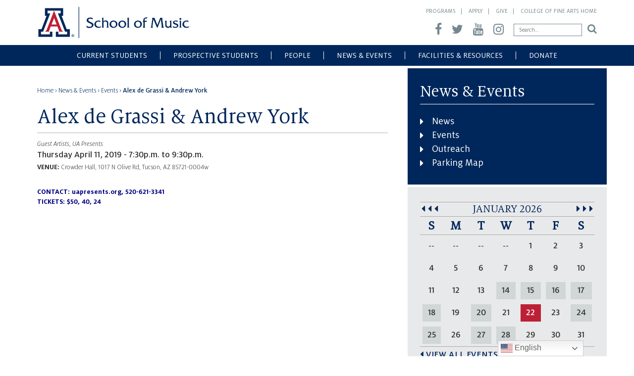

--- FILE ---
content_type: text/html; charset=UTF-8
request_url: https://music.arizona.edu/events/alex-de-grassi-andrew-york/
body_size: 10732
content:

<!doctype html>
<html lang="en-US">
  
<head>
  <meta charset="utf-8">
  <meta http-equiv="x-ua-compatible" content="ie=edge">
  <meta name="viewport" content="width=device-width, initial-scale=1, maximum-scale=1, user-scalable=0"/>
  <script src="https://ajax.googleapis.com/ajax/libs/webfont/1.6.16/webfont.js"></script>
  <script>
    WebFont.load({
     custom: {
       families: ['MiloOT:n3,i3,n4,n5,n7', 'MiloSerifOT'],
       urls: ['https://music.arizona.edu/wp-content/themes/schoolofmusic2017/dist/styles/fonts.css']
     }
    });
  </script>
  
  <title>Alex de Grassi &amp; Andrew York &#8211; School of Music</title>
<meta name='robots' content='max-image-preview:large' />
<link rel="alternate" title="oEmbed (JSON)" type="application/json+oembed" href="https://music.arizona.edu/wp-json/oembed/1.0/embed?url=https%3A%2F%2Fmusic.arizona.edu%2Fevents%2Falex-de-grassi-andrew-york%2F" />
<link rel="alternate" title="oEmbed (XML)" type="text/xml+oembed" href="https://music.arizona.edu/wp-json/oembed/1.0/embed?url=https%3A%2F%2Fmusic.arizona.edu%2Fevents%2Falex-de-grassi-andrew-york%2F&#038;format=xml" />
<style id='wp-img-auto-sizes-contain-inline-css' type='text/css'>
img:is([sizes=auto i],[sizes^="auto," i]){contain-intrinsic-size:3000px 1500px}
/*# sourceURL=wp-img-auto-sizes-contain-inline-css */
</style>
<link rel='stylesheet' id='musiccustom-css' href='https://music.arizona.edu/wp-content/themes/schoolofmusic2017/css/musiccustom.css?ver=0177b28fba40bf247bfef8eded86d42b' type='text/css' media='all' />
<style id='wp-emoji-styles-inline-css' type='text/css'>

	img.wp-smiley, img.emoji {
		display: inline !important;
		border: none !important;
		box-shadow: none !important;
		height: 1em !important;
		width: 1em !important;
		margin: 0 0.07em !important;
		vertical-align: -0.1em !important;
		background: none !important;
		padding: 0 !important;
	}
/*# sourceURL=wp-emoji-styles-inline-css */
</style>
<style id='wp-block-library-inline-css' type='text/css'>
:root{--wp-block-synced-color:#7a00df;--wp-block-synced-color--rgb:122,0,223;--wp-bound-block-color:var(--wp-block-synced-color);--wp-editor-canvas-background:#ddd;--wp-admin-theme-color:#007cba;--wp-admin-theme-color--rgb:0,124,186;--wp-admin-theme-color-darker-10:#006ba1;--wp-admin-theme-color-darker-10--rgb:0,107,160.5;--wp-admin-theme-color-darker-20:#005a87;--wp-admin-theme-color-darker-20--rgb:0,90,135;--wp-admin-border-width-focus:2px}@media (min-resolution:192dpi){:root{--wp-admin-border-width-focus:1.5px}}.wp-element-button{cursor:pointer}:root .has-very-light-gray-background-color{background-color:#eee}:root .has-very-dark-gray-background-color{background-color:#313131}:root .has-very-light-gray-color{color:#eee}:root .has-very-dark-gray-color{color:#313131}:root .has-vivid-green-cyan-to-vivid-cyan-blue-gradient-background{background:linear-gradient(135deg,#00d084,#0693e3)}:root .has-purple-crush-gradient-background{background:linear-gradient(135deg,#34e2e4,#4721fb 50%,#ab1dfe)}:root .has-hazy-dawn-gradient-background{background:linear-gradient(135deg,#faaca8,#dad0ec)}:root .has-subdued-olive-gradient-background{background:linear-gradient(135deg,#fafae1,#67a671)}:root .has-atomic-cream-gradient-background{background:linear-gradient(135deg,#fdd79a,#004a59)}:root .has-nightshade-gradient-background{background:linear-gradient(135deg,#330968,#31cdcf)}:root .has-midnight-gradient-background{background:linear-gradient(135deg,#020381,#2874fc)}:root{--wp--preset--font-size--normal:16px;--wp--preset--font-size--huge:42px}.has-regular-font-size{font-size:1em}.has-larger-font-size{font-size:2.625em}.has-normal-font-size{font-size:var(--wp--preset--font-size--normal)}.has-huge-font-size{font-size:var(--wp--preset--font-size--huge)}.has-text-align-center{text-align:center}.has-text-align-left{text-align:left}.has-text-align-right{text-align:right}.has-fit-text{white-space:nowrap!important}#end-resizable-editor-section{display:none}.aligncenter{clear:both}.items-justified-left{justify-content:flex-start}.items-justified-center{justify-content:center}.items-justified-right{justify-content:flex-end}.items-justified-space-between{justify-content:space-between}.screen-reader-text{border:0;clip-path:inset(50%);height:1px;margin:-1px;overflow:hidden;padding:0;position:absolute;width:1px;word-wrap:normal!important}.screen-reader-text:focus{background-color:#ddd;clip-path:none;color:#444;display:block;font-size:1em;height:auto;left:5px;line-height:normal;padding:15px 23px 14px;text-decoration:none;top:5px;width:auto;z-index:100000}html :where(.has-border-color){border-style:solid}html :where([style*=border-top-color]){border-top-style:solid}html :where([style*=border-right-color]){border-right-style:solid}html :where([style*=border-bottom-color]){border-bottom-style:solid}html :where([style*=border-left-color]){border-left-style:solid}html :where([style*=border-width]){border-style:solid}html :where([style*=border-top-width]){border-top-style:solid}html :where([style*=border-right-width]){border-right-style:solid}html :where([style*=border-bottom-width]){border-bottom-style:solid}html :where([style*=border-left-width]){border-left-style:solid}html :where(img[class*=wp-image-]){height:auto;max-width:100%}:where(figure){margin:0 0 1em}html :where(.is-position-sticky){--wp-admin--admin-bar--position-offset:var(--wp-admin--admin-bar--height,0px)}@media screen and (max-width:600px){html :where(.is-position-sticky){--wp-admin--admin-bar--position-offset:0px}}

/*# sourceURL=wp-block-library-inline-css */
</style><style id='global-styles-inline-css' type='text/css'>
:root{--wp--preset--aspect-ratio--square: 1;--wp--preset--aspect-ratio--4-3: 4/3;--wp--preset--aspect-ratio--3-4: 3/4;--wp--preset--aspect-ratio--3-2: 3/2;--wp--preset--aspect-ratio--2-3: 2/3;--wp--preset--aspect-ratio--16-9: 16/9;--wp--preset--aspect-ratio--9-16: 9/16;--wp--preset--color--black: #000000;--wp--preset--color--cyan-bluish-gray: #abb8c3;--wp--preset--color--white: #ffffff;--wp--preset--color--pale-pink: #f78da7;--wp--preset--color--vivid-red: #cf2e2e;--wp--preset--color--luminous-vivid-orange: #ff6900;--wp--preset--color--luminous-vivid-amber: #fcb900;--wp--preset--color--light-green-cyan: #7bdcb5;--wp--preset--color--vivid-green-cyan: #00d084;--wp--preset--color--pale-cyan-blue: #8ed1fc;--wp--preset--color--vivid-cyan-blue: #0693e3;--wp--preset--color--vivid-purple: #9b51e0;--wp--preset--gradient--vivid-cyan-blue-to-vivid-purple: linear-gradient(135deg,rgb(6,147,227) 0%,rgb(155,81,224) 100%);--wp--preset--gradient--light-green-cyan-to-vivid-green-cyan: linear-gradient(135deg,rgb(122,220,180) 0%,rgb(0,208,130) 100%);--wp--preset--gradient--luminous-vivid-amber-to-luminous-vivid-orange: linear-gradient(135deg,rgb(252,185,0) 0%,rgb(255,105,0) 100%);--wp--preset--gradient--luminous-vivid-orange-to-vivid-red: linear-gradient(135deg,rgb(255,105,0) 0%,rgb(207,46,46) 100%);--wp--preset--gradient--very-light-gray-to-cyan-bluish-gray: linear-gradient(135deg,rgb(238,238,238) 0%,rgb(169,184,195) 100%);--wp--preset--gradient--cool-to-warm-spectrum: linear-gradient(135deg,rgb(74,234,220) 0%,rgb(151,120,209) 20%,rgb(207,42,186) 40%,rgb(238,44,130) 60%,rgb(251,105,98) 80%,rgb(254,248,76) 100%);--wp--preset--gradient--blush-light-purple: linear-gradient(135deg,rgb(255,206,236) 0%,rgb(152,150,240) 100%);--wp--preset--gradient--blush-bordeaux: linear-gradient(135deg,rgb(254,205,165) 0%,rgb(254,45,45) 50%,rgb(107,0,62) 100%);--wp--preset--gradient--luminous-dusk: linear-gradient(135deg,rgb(255,203,112) 0%,rgb(199,81,192) 50%,rgb(65,88,208) 100%);--wp--preset--gradient--pale-ocean: linear-gradient(135deg,rgb(255,245,203) 0%,rgb(182,227,212) 50%,rgb(51,167,181) 100%);--wp--preset--gradient--electric-grass: linear-gradient(135deg,rgb(202,248,128) 0%,rgb(113,206,126) 100%);--wp--preset--gradient--midnight: linear-gradient(135deg,rgb(2,3,129) 0%,rgb(40,116,252) 100%);--wp--preset--font-size--small: 13px;--wp--preset--font-size--medium: 20px;--wp--preset--font-size--large: 36px;--wp--preset--font-size--x-large: 42px;--wp--preset--spacing--20: 0.44rem;--wp--preset--spacing--30: 0.67rem;--wp--preset--spacing--40: 1rem;--wp--preset--spacing--50: 1.5rem;--wp--preset--spacing--60: 2.25rem;--wp--preset--spacing--70: 3.38rem;--wp--preset--spacing--80: 5.06rem;--wp--preset--shadow--natural: 6px 6px 9px rgba(0, 0, 0, 0.2);--wp--preset--shadow--deep: 12px 12px 50px rgba(0, 0, 0, 0.4);--wp--preset--shadow--sharp: 6px 6px 0px rgba(0, 0, 0, 0.2);--wp--preset--shadow--outlined: 6px 6px 0px -3px rgb(255, 255, 255), 6px 6px rgb(0, 0, 0);--wp--preset--shadow--crisp: 6px 6px 0px rgb(0, 0, 0);}:where(.is-layout-flex){gap: 0.5em;}:where(.is-layout-grid){gap: 0.5em;}body .is-layout-flex{display: flex;}.is-layout-flex{flex-wrap: wrap;align-items: center;}.is-layout-flex > :is(*, div){margin: 0;}body .is-layout-grid{display: grid;}.is-layout-grid > :is(*, div){margin: 0;}:where(.wp-block-columns.is-layout-flex){gap: 2em;}:where(.wp-block-columns.is-layout-grid){gap: 2em;}:where(.wp-block-post-template.is-layout-flex){gap: 1.25em;}:where(.wp-block-post-template.is-layout-grid){gap: 1.25em;}.has-black-color{color: var(--wp--preset--color--black) !important;}.has-cyan-bluish-gray-color{color: var(--wp--preset--color--cyan-bluish-gray) !important;}.has-white-color{color: var(--wp--preset--color--white) !important;}.has-pale-pink-color{color: var(--wp--preset--color--pale-pink) !important;}.has-vivid-red-color{color: var(--wp--preset--color--vivid-red) !important;}.has-luminous-vivid-orange-color{color: var(--wp--preset--color--luminous-vivid-orange) !important;}.has-luminous-vivid-amber-color{color: var(--wp--preset--color--luminous-vivid-amber) !important;}.has-light-green-cyan-color{color: var(--wp--preset--color--light-green-cyan) !important;}.has-vivid-green-cyan-color{color: var(--wp--preset--color--vivid-green-cyan) !important;}.has-pale-cyan-blue-color{color: var(--wp--preset--color--pale-cyan-blue) !important;}.has-vivid-cyan-blue-color{color: var(--wp--preset--color--vivid-cyan-blue) !important;}.has-vivid-purple-color{color: var(--wp--preset--color--vivid-purple) !important;}.has-black-background-color{background-color: var(--wp--preset--color--black) !important;}.has-cyan-bluish-gray-background-color{background-color: var(--wp--preset--color--cyan-bluish-gray) !important;}.has-white-background-color{background-color: var(--wp--preset--color--white) !important;}.has-pale-pink-background-color{background-color: var(--wp--preset--color--pale-pink) !important;}.has-vivid-red-background-color{background-color: var(--wp--preset--color--vivid-red) !important;}.has-luminous-vivid-orange-background-color{background-color: var(--wp--preset--color--luminous-vivid-orange) !important;}.has-luminous-vivid-amber-background-color{background-color: var(--wp--preset--color--luminous-vivid-amber) !important;}.has-light-green-cyan-background-color{background-color: var(--wp--preset--color--light-green-cyan) !important;}.has-vivid-green-cyan-background-color{background-color: var(--wp--preset--color--vivid-green-cyan) !important;}.has-pale-cyan-blue-background-color{background-color: var(--wp--preset--color--pale-cyan-blue) !important;}.has-vivid-cyan-blue-background-color{background-color: var(--wp--preset--color--vivid-cyan-blue) !important;}.has-vivid-purple-background-color{background-color: var(--wp--preset--color--vivid-purple) !important;}.has-black-border-color{border-color: var(--wp--preset--color--black) !important;}.has-cyan-bluish-gray-border-color{border-color: var(--wp--preset--color--cyan-bluish-gray) !important;}.has-white-border-color{border-color: var(--wp--preset--color--white) !important;}.has-pale-pink-border-color{border-color: var(--wp--preset--color--pale-pink) !important;}.has-vivid-red-border-color{border-color: var(--wp--preset--color--vivid-red) !important;}.has-luminous-vivid-orange-border-color{border-color: var(--wp--preset--color--luminous-vivid-orange) !important;}.has-luminous-vivid-amber-border-color{border-color: var(--wp--preset--color--luminous-vivid-amber) !important;}.has-light-green-cyan-border-color{border-color: var(--wp--preset--color--light-green-cyan) !important;}.has-vivid-green-cyan-border-color{border-color: var(--wp--preset--color--vivid-green-cyan) !important;}.has-pale-cyan-blue-border-color{border-color: var(--wp--preset--color--pale-cyan-blue) !important;}.has-vivid-cyan-blue-border-color{border-color: var(--wp--preset--color--vivid-cyan-blue) !important;}.has-vivid-purple-border-color{border-color: var(--wp--preset--color--vivid-purple) !important;}.has-vivid-cyan-blue-to-vivid-purple-gradient-background{background: var(--wp--preset--gradient--vivid-cyan-blue-to-vivid-purple) !important;}.has-light-green-cyan-to-vivid-green-cyan-gradient-background{background: var(--wp--preset--gradient--light-green-cyan-to-vivid-green-cyan) !important;}.has-luminous-vivid-amber-to-luminous-vivid-orange-gradient-background{background: var(--wp--preset--gradient--luminous-vivid-amber-to-luminous-vivid-orange) !important;}.has-luminous-vivid-orange-to-vivid-red-gradient-background{background: var(--wp--preset--gradient--luminous-vivid-orange-to-vivid-red) !important;}.has-very-light-gray-to-cyan-bluish-gray-gradient-background{background: var(--wp--preset--gradient--very-light-gray-to-cyan-bluish-gray) !important;}.has-cool-to-warm-spectrum-gradient-background{background: var(--wp--preset--gradient--cool-to-warm-spectrum) !important;}.has-blush-light-purple-gradient-background{background: var(--wp--preset--gradient--blush-light-purple) !important;}.has-blush-bordeaux-gradient-background{background: var(--wp--preset--gradient--blush-bordeaux) !important;}.has-luminous-dusk-gradient-background{background: var(--wp--preset--gradient--luminous-dusk) !important;}.has-pale-ocean-gradient-background{background: var(--wp--preset--gradient--pale-ocean) !important;}.has-electric-grass-gradient-background{background: var(--wp--preset--gradient--electric-grass) !important;}.has-midnight-gradient-background{background: var(--wp--preset--gradient--midnight) !important;}.has-small-font-size{font-size: var(--wp--preset--font-size--small) !important;}.has-medium-font-size{font-size: var(--wp--preset--font-size--medium) !important;}.has-large-font-size{font-size: var(--wp--preset--font-size--large) !important;}.has-x-large-font-size{font-size: var(--wp--preset--font-size--x-large) !important;}
/*# sourceURL=global-styles-inline-css */
</style>

<style id='classic-theme-styles-inline-css' type='text/css'>
/*! This file is auto-generated */
.wp-block-button__link{color:#fff;background-color:#32373c;border-radius:9999px;box-shadow:none;text-decoration:none;padding:calc(.667em + 2px) calc(1.333em + 2px);font-size:1.125em}.wp-block-file__button{background:#32373c;color:#fff;text-decoration:none}
/*# sourceURL=/wp-includes/css/classic-themes.min.css */
</style>
<link rel='stylesheet' id='cff-css' href='https://music.arizona.edu/wp-content/plugins/custom-facebook-feed-pro/assets/css/cff-style.min.css?ver=4.7.4' type='text/css' media='all' />
<link rel='stylesheet' id='tablepress-default-css' href='https://music.arizona.edu/wp-content/plugins/tablepress/css/build/default.css?ver=3.2.6' type='text/css' media='all' />
<link rel='stylesheet' id='sage/css-css' href='https://music.arizona.edu/wp-content/themes/schoolofmusic2017/dist/styles/main-30270f67d7.css' type='text/css' media='all' />
<script type="text/javascript" src="https://music.arizona.edu/wp-includes/js/jquery/jquery.min.js?ver=3.7.1" id="jquery-core-js"></script>
<script type="text/javascript" src="https://music.arizona.edu/wp-includes/js/jquery/jquery-migrate.min.js?ver=3.4.1" id="jquery-migrate-js"></script>
<script type="text/javascript" src="https://music.arizona.edu/wp-content/plugins/wp-retina-2x/app/picturefill.min.js?ver=1765914233" id="wr2x-picturefill-js-js"></script>
<link rel="https://api.w.org/" href="https://music.arizona.edu/wp-json/" /><link rel="EditURI" type="application/rsd+xml" title="RSD" href="https://music.arizona.edu/xmlrpc.php?rsd" />

<link rel="canonical" href="https://music.arizona.edu/events/alex-de-grassi-andrew-york/" />
<link rel='shortlink' href='https://music.arizona.edu/?p=4561' />
<!-- Custom Facebook Feed JS vars -->
<script type="text/javascript">
var cffsiteurl = "https://music.arizona.edu/wp-content/plugins";
var cffajaxurl = "https://music.arizona.edu/wp-admin/admin-ajax.php";


var cfflinkhashtags = "false";
</script>
 <!-- Global site tag (gtag.js) - Google Analytics -->
	<script async src="https://www.googletagmanager.com/gtag/js?id=UA-44309412-6"></script>
	<script>
	  window.dataLayer = window.dataLayer || [];
	  function gtag(){dataLayer.push(arguments);}
	  gtag('js', new Date());

	  gtag('config', 'UA-44309412-6');
	</script>


<style type="text/css">.recentcomments a{display:inline !important;padding:0 !important;margin:0 !important;}</style>  <link rel="apple-touch-icon" sizes="57x57" href="https://music.arizona.edu/wp-content/themes/schoolofmusic2017/favicon/apple-icon-57x57.png">
  <link rel="apple-touch-icon" sizes="60x60" href="https://music.arizona.edu/wp-content/themes/schoolofmusic2017/favicon/apple-icon-60x60.png">
  <link rel="apple-touch-icon" sizes="72x72" href="https://music.arizona.edu/wp-content/themes/schoolofmusic2017/favicon/apple-icon-72x72.png">
  <link rel="apple-touch-icon" sizes="76x76" href="https://music.arizona.edu/wp-content/themes/schoolofmusic2017/favicon/apple-icon-76x76.png">
  <link rel="apple-touch-icon" sizes="114x114" href="https://music.arizona.edu/wp-content/themes/schoolofmusic2017/favicon/apple-icon-114x114.png">
  <link rel="apple-touch-icon" sizes="120x120" href="https://music.arizona.edu/wp-content/themes/schoolofmusic2017/favicon/apple-icon-120x120.png">
  <link rel="apple-touch-icon" sizes="144x144" href="https://music.arizona.edu/wp-content/themes/schoolofmusic2017/favicon/apple-icon-144x144.png">
  <link rel="apple-touch-icon" sizes="152x152" href="https://music.arizona.edu/wp-content/themes/schoolofmusic2017/favicon/apple-icon-152x152.png">
  <link rel="apple-touch-icon" sizes="180x180" href="https://music.arizona.edu/wp-content/themes/schoolofmusic2017/favicon/apple-icon-180x180.png">
  <link rel="icon" type="image/png" sizes="192x192"  href="https://music.arizona.edu/wp-content/themes/schoolofmusic2017/favicon/android-icon-192x192.png">
  <link rel="icon" type="image/png" sizes="32x32" href="https://music.arizona.edu/wp-content/themes/schoolofmusic2017/favicon/favicon-32x32.png">
  <link rel="icon" type="image/png" sizes="96x96" href="https://music.arizona.edu/wp-content/themes/schoolofmusic2017/favicon/favicon-96x96.png">
  <link rel="icon" type="image/png" sizes="16x16" href="https://music.arizona.edu/wp-content/themes/schoolofmusic2017/favicon/favicon-16x16.png">
  <link rel="manifest" href="https://music.arizona.edu/wp-content/themes/schoolofmusic2017/favicon/manifest.json">
  <meta name="msapplication-TileColor" content="#ffffff">
  <meta name="msapplication-TileImage" content="https://music.arizona.edu/wp-content/themes/schoolofmusic2017/favicon/ms-icon-144x144.png">
  <meta name="theme-color" content="#bd2036">
</head>
  <body class="wp-singular events-template-default single single-events postid-4561 wp-theme-schoolofmusic2017 alex-de-grassi-andrew-york sidebar-primary chrome osx">
    <!--[if IE]>
      <div class="alert alert-warning">
        You are using an <strong>outdated</strong> browser. Please <a href="http://browsehappy.com/">upgrade your browser</a> to improve your experience.      </div>
    <![endif]-->
    <header class="banner navbar navbar-default navbar-static-top" role="banner">
  <div class="container">
    <div class="navbar-header">
      <a class="navbar-brand" href="https://music.arizona.edu/">

<img src="https://music.arizona.edu/wp-content/themes/schoolofmusic2017/img/School-of-Music-Lockup.svg" width="306.7416 px" height="63px" alt="School of Music">
          
      </a>

      <div class="navbar-header-right">

        <nav class="top-nav">
          <ul class="list-inline list-unstyled">
            <li><a href="https://music.arizona.edu/students/areas-of-study/">Programs</a></li>
            <li><a href="https://music.arizona.edu/admissions/how-to-apply/">Apply</a></li>
            <li><a href="https://music.arizona.edu/donate/giving/">Give</a></li>
            <li><a target="_blank" href="http://cfa.arizona.edu/">College of Fine Arts Home</a></li>
          </ul>
        </nav>

        <div class="search-box">
          <a target="_blank" href="https://www.facebook.com/UAZMusic/"><i class="fa fa-facebook" aria-hidden="true"></i></a>
          <a target="_blank" href="https://twitter.com/uazmusic"><i class="fa fa-twitter" aria-hidden="true"></i></a>
          <a target="_blank" href="https://www.youtube.com/channel/UChSPuJwl04vYZzvaHFxxHYw"><i class="fa fa-youtube" aria-hidden="true"></i></a>
          <a target="_blank" href="https://www.instagram.com/uazmusic/"><i class="fa fa-instagram" aria-hidden="true"></i></a>
          <form role="search" method="get" class="search-form" action="https://music.arizona.edu/">
	<label>
		<span class="screen-reader-text">Search for:</span>
		<input type="search" class="search-field" placeholder="Search…"  value="" name="s">
	</label>
	<input type="submit" class="search-submit" value="&#xf002;">
</form>        </div>

      </div>
    </div>
  </div>

  <div class="scrolled-spacing"></div>
  
  <div class="mobile-menu">
    <div class="navbar-toggle-wrapper">
      <div class="container">
        <button type="button" class="navbar-toggle collapsed" data-toggle="collapse" data-target=".navbar-collapse">
          <span class="sr-only">Toggle navigation</span>
          <span class="navbar-toggle-label">Navigate</span>
          <div class="hamburger">
            <span class="icon-bar"></span>
            <span class="icon-bar"></span>
            <span class="icon-bar"></span>
            <span class="icon-bar"></span>
          </div>
        </button>
      </div>
    </div>

    <nav class="collapse navbar-collapse" role="navigation">
      <div class="container">
        <div class="menu-main-menu-container"><ul id="menu-main-menu" class="nav navbar-nav"><li id="menu-item-1153" class="menu-item menu-item-type-post_type menu-item-object-page menu-item-has-children menu-item-1153 dropdown"><a title="Current Students" href="#" class="dropdown-toggle" aria-haspopup="true">Current Students</a>
<ul role="menu" class=" dropdown-menu">
	<li id="menu-item-1154" class="menu-item menu-item-type-post_type menu-item-object-page menu-item-1154"><a title="Advising" href="https://music.arizona.edu/students/advising/">Advising</a></li>
	<li id="menu-item-1155" class="menu-item menu-item-type-post_type menu-item-object-page menu-item-1155"><a title="Areas of Study" href="https://music.arizona.edu/students/areas-of-study/">Areas of Study</a></li>
	<li id="menu-item-1156" class="menu-item menu-item-type-post_type menu-item-object-page menu-item-1156"><a title="Degrees" href="https://music.arizona.edu/students/degrees/">Degrees</a></li>
	<li id="menu-item-1157" class="menu-item menu-item-type-post_type menu-item-object-page menu-item-1157"><a title="Ensemble Audition Information" href="https://music.arizona.edu/students/ensembles/">Ensemble Audition Information</a></li>
	<li id="menu-item-1159" class="menu-item menu-item-type-post_type menu-item-object-page menu-item-1159"><a title="Student Organizations" href="https://music.arizona.edu/students/student-organizations/">Student Organizations</a></li>
	<li id="menu-item-1158" class="menu-item menu-item-type-post_type menu-item-object-page menu-item-1158"><a title="Studios" href="https://music.arizona.edu/students/studios/">Studios</a></li>
	<li id="menu-item-19780" class="menu-item menu-item-type-post_type menu-item-object-page menu-item-19780"><a title="Student Resources" href="https://music.arizona.edu/student-resources/">Student Resources</a></li>
	<li id="menu-item-23174" class="menu-item menu-item-type-post_type menu-item-object-page menu-item-23174"><a title="Career Development" href="https://music.arizona.edu/students/music-career-development/">Career Development</a></li>
</ul>
</li>
<li id="menu-item-1160" class="menu-item menu-item-type-post_type menu-item-object-page menu-item-has-children menu-item-1160 dropdown"><a title="Prospective Students" href="#" class="dropdown-toggle" aria-haspopup="true">Prospective Students</a>
<ul role="menu" class=" dropdown-menu">
	<li id="menu-item-1161" class="menu-item menu-item-type-post_type menu-item-object-page menu-item-1161"><a title="Apply" href="https://music.arizona.edu/admissions/how-to-apply/">Apply</a></li>
	<li id="menu-item-1162" class="menu-item menu-item-type-post_type menu-item-object-page menu-item-1162"><a title="Auditions" href="https://music.arizona.edu/auditions">Auditions</a></li>
	<li id="menu-item-1163" class="menu-item menu-item-type-post_type menu-item-object-page menu-item-1163"><a title="Scholarships" href="https://music.arizona.edu/admissions/scholarships-financial-aid/">Scholarships</a></li>
	<li id="menu-item-1164" class="menu-item menu-item-type-post_type menu-item-object-page menu-item-1164"><a title="Theory Readiness Quiz" href="https://music.arizona.edu/admissions/music-theory-rediness-exam/">Theory Readiness Quiz</a></li>
	<li id="menu-item-1165" class="menu-item menu-item-type-post_type menu-item-object-page menu-item-1165"><a title="Deadlines" href="https://music.arizona.edu/admissions/deadlines/">Deadlines</a></li>
</ul>
</li>
<li id="menu-item-1166" class="menu-item menu-item-type-post_type menu-item-object-page menu-item-has-children menu-item-1166 dropdown"><a title="People" href="#" class="dropdown-toggle" aria-haspopup="true">People</a>
<ul role="menu" class=" dropdown-menu">
	<li id="menu-item-1463" class="menu-item menu-item-type-post_type menu-item-object-page menu-item-1463"><a title="Directory" href="https://music.arizona.edu/people/directory/">Directory</a></li>
	<li id="menu-item-1171" class="menu-item menu-item-type-post_type menu-item-object-page menu-item-1171"><a title="Musicians for Hire" href="https://music.arizona.edu/people/musicians-for-hire/">Musicians for Hire</a></li>
	<li id="menu-item-1172" class="menu-item menu-item-type-post_type menu-item-object-page menu-item-1172"><a title="Faculty Research" href="https://music.arizona.edu/people/faculty-research/">Faculty Research</a></li>
	<li id="menu-item-1173" class="menu-item menu-item-type-post_type menu-item-object-page menu-item-1173"><a title="Friends for the Advancement of Music" href="https://music.arizona.edu/people/friends-for-the-advancement-of-music/">Friends for the Advancement of Music</a></li>
	<li id="menu-item-11728" class="menu-item menu-item-type-post_type menu-item-object-page menu-item-11728"><a title="Alumni Connections" href="https://music.arizona.edu/people/alumni/">Alumni Connections</a></li>
</ul>
</li>
<li id="menu-item-30" class="menu-item menu-item-type-post_type menu-item-object-page menu-item-has-children menu-item-30 dropdown"><a title="News &#038; Events" href="#" class="dropdown-toggle" aria-haspopup="true">News &#038; Events</a>
<ul role="menu" class=" dropdown-menu">
	<li id="menu-item-279" class="menu-item menu-item-type-post_type menu-item-object-page menu-item-279"><a title="News" href="https://music.arizona.edu/news-events/news/">News</a></li>
	<li id="menu-item-275" class="menu-item menu-item-type-post_type menu-item-object-page menu-item-275"><a title="Events" href="https://music.arizona.edu/news-events/events/">Events</a></li>
	<li id="menu-item-1175" class="menu-item menu-item-type-post_type menu-item-object-page menu-item-1175"><a title="Outreach" href="https://music.arizona.edu/news-events/outreach/">Outreach</a></li>
</ul>
</li>
<li id="menu-item-31" class="menu-item menu-item-type-post_type menu-item-object-page menu-item-has-children menu-item-31 dropdown"><a title="Facilities &amp; Resources" href="#" class="dropdown-toggle" aria-haspopup="true">Facilities &amp; Resources</a>
<ul role="menu" class=" dropdown-menu">
	<li id="menu-item-23480" class="menu-item menu-item-type-post_type menu-item-object-page menu-item-23480"><a title="Building Info &amp; Hours" href="https://music.arizona.edu/facilities/info/">Building Info &amp; Hours</a></li>
	<li id="menu-item-1537" class="menu-item menu-item-type-post_type menu-item-object-page menu-item-1537"><a title="Recording Studio" href="https://music.arizona.edu/facilities/recording-studio/">Recording Studio</a></li>
	<li id="menu-item-23479" class="menu-item menu-item-type-post_type menu-item-object-page menu-item-23479"><a title="Special Collections &amp; Archive" href="https://music.arizona.edu/facilities/archive/">Special Collections &amp; Archive</a></li>
	<li id="menu-item-23481" class="menu-item menu-item-type-post_type menu-item-object-page menu-item-23481"><a title="Publicity and Program Resources" href="https://music.arizona.edu/programpublicityinfo">Publicity and Program Resources</a></li>
	<li id="menu-item-23483" class="menu-item menu-item-type-post_type menu-item-object-page menu-item-23483"><a title="Production Department" href="https://music.arizona.edu/facilities/production/">Production Department</a></li>
</ul>
</li>
<li id="menu-item-1177" class="menu-item menu-item-type-post_type menu-item-object-page menu-item-has-children menu-item-1177 dropdown"><a title="Donate" href="#" class="dropdown-toggle" aria-haspopup="true">Donate</a>
<ul role="menu" class=" dropdown-menu">
	<li id="menu-item-1179" class="menu-item menu-item-type-post_type menu-item-object-page menu-item-1179"><a title="Giving" href="https://music.arizona.edu/donate/giving/">Giving</a></li>
	<li id="menu-item-22898" class="menu-item menu-item-type-post_type menu-item-object-page menu-item-22898"><a title="Fuel Wonder" href="https://music.arizona.edu/donate/fuel-wonder/">Fuel Wonder</a></li>
	<li id="menu-item-1178" class="menu-item menu-item-type-post_type menu-item-object-page menu-item-1178"><a title="Medici Circle" href="https://music.arizona.edu/donate/medici-circle/">Medici Circle</a></li>
</ul>
</li>
</ul></div>
        <ul class="mobile-nav list-unstyled">
          <li><a target="_blank" href="https://www.facebook.com/UAZMusic/">Facebook</a></li>
          <li><a target="_blank" href="https://twitter.com/uazmusic">Twitter</a></li>
          <li><a target="_blank" href="https://www.youtube.com/channel/UChSPuJwl04vYZzvaHFxxHYw">YouTube</a></li>
          <li><a target="_blank" href="https://www.instagram.com/uazmusic/">Instagram</a></li>
          <li><a target="_blank" href="https://cfa.arizona.edu/">College of Fine Arts Home</a></li>
        </ul>

        <form role="search" method="get" class="search-form" action="https://music.arizona.edu/">
	<label>
		<span class="screen-reader-text">Search for:</span>
		<input type="search" class="search-field" placeholder="Search…"  value="" name="s">
	</label>
	<input type="submit" class="search-submit" value="&#xf002;">
</form>      </div>
    </nav>
  </div>
</header>    <div class="wrap" role="document">
      <div class="content">
        <div class="container with-sidebar">
	<main class="main">
		<div class="main-content-sidebar">
			<div class="breadcrumbs"><span itemscope itemtype="http://data-vocabulary.org/Breadcrumb"><a href="https://music.arizona.edu/" itemprop="url"><span itemprop="title">Home</span></a></span> <span class="sep">›</span> <span>News &amp; Events</span> <span class="sep">›</span> <span itemscope itemtype="http://data-vocabulary.org/Breadcrumb"><a href="https://music.arizona.edu/events/" itemprop="url"><span itemprop="title">Events</span></a></span> <span class="sep">›</span> <span class="current">Alex de Grassi &amp; Andrew York</span></div>

			
				
				<article class="post-4561 events type-events status-publish hentry event_categories-guest-artists event_categories-ua-presents">
					<header>
						<h1 class="entry-title">Alex de Grassi &amp; Andrew York</h1>
						<em>Guest Artists, UA Presents</em>

						<time>Thursday April 11, 2019 - 7:30p.m. to 9:30p.m.</time>							<p class="venue"><strong>Venue:</strong> Crowder Hall, 1017 N Olive Rd, Tucson, AZ 85721-0004w</p>
						
					</header>
					<div class="entry-content">
												<p class="p1"><span class="s1" style="color: #000080"><b>CONTACT: <span class="TextRun SCXW151504701" lang="EN-US" xml:lang="EN-US"><span class="NormalTextRun SCXW151504701">uapresents.org, 520-621-3341</span></span><br />
TICKETS: $<span class="TextRun SCXW177974446" lang="EN-US" xml:lang="EN-US"><span class="NormalTextRun SCXW177974446">50, 40, 24</span></span></b></span></p>

						
											</div>

					<div class="clearfix"></div>

									</article>

			
		</div>

		<!-- <div class="ajax-load-more-wrapper">
					</div> -->

	</main>

  <aside class="sidebar">
		
<div class="sidebar-content">
	<div class="sub-nav">
					<h3>News &amp; Events</h3>

		
		<nav>
			<ul class="list-unstyled">
				<li class="page_item page-item-231 page_item_has_children"><a href="https://music.arizona.edu/news-events/news/">News</a></li>
<li class="page_item page-item-229 page_item_has_children"><a href="https://music.arizona.edu/news-events/events/">Events</a></li>
<li class="page_item page-item-1131"><a href="https://music.arizona.edu/news-events/outreach/">Outreach</a></li>
<li class="page_item page-item-20746"><a href="https://music.arizona.edu/parking-map">Parking Map</a></li>
			</ul>
		</nav>
	</div>

			<div class="minical-wrapper">
			<div class="minical-navigation">
				<button class="minical-arrow arrow-prev" data-direction="prev"><i class="fa fa-caret-left"></i><i class="fa fa-caret-left"></i><i class="fa fa-caret-left"></i></button>
				<button class="minical-arrow arrow-next" data-direction="next"><i class="fa fa-caret-right"></i><i class="fa fa-caret-right"></i><i class="fa fa-caret-right"></i></button>
			</div>

			<div class="minical">
				<div class="minical-header"><div class="month">January 2026</div></div><table cellpadding="0" cellspacing="0" class="SimpleCalendar"><thead><tr><th>S</th><th>M</th><th>T</th><th>W</th><th>T</th><th>F</th><th>S</th></tr></thead>
<tbody>
<tr><td class="SCprefix">--</td><td class="SCprefix">--</td><td class="SCprefix">--</td><td class="SCprefix">--</td><td><time datetime="2026-01-01">1</time></td><td><time datetime="2026-01-02">2</time></td><td><time datetime="2026-01-03">3</time></td></tr>
<tr><td><time datetime="2026-01-04">4</time></td><td><time datetime="2026-01-05">5</time></td><td><time datetime="2026-01-06">6</time></td><td><time datetime="2026-01-07">7</time></td><td><time datetime="2026-01-08">8</time></td><td><time datetime="2026-01-09">9</time></td><td><time datetime="2026-01-10">10</time></td></tr>
<tr><td><time datetime="2026-01-11">11</time></td><td><time datetime="2026-01-12">12</time></td><td><time datetime="2026-01-13">13</time></td><td><time class="has-event" datetime="2026-01-14">14</time></td><td><time class="has-event" datetime="2026-01-15">15</time></td><td><time class="has-event" datetime="2026-01-16">16</time></td><td><time class="has-event" datetime="2026-01-17">17</time></td></tr>
<tr><td><time class="has-event" datetime="2026-01-18">18</time></td><td><time datetime="2026-01-19">19</time></td><td><time class="has-event" datetime="2026-01-20">20</time></td><td><time datetime="2026-01-21">21</time></td><td class="today"><time datetime="2026-01-22">22</time></td><td><time datetime="2026-01-23">23</time></td><td><time class="has-event" datetime="2026-01-24">24</time></td></tr>
<tr><td><time class="has-event" datetime="2026-01-25">25</time></td><td><time datetime="2026-01-26">26</time></td><td><time class="has-event" datetime="2026-01-27">27</time></td><td><time class="has-event" datetime="2026-01-28">28</time></td><td><time datetime="2026-01-29">29</time></td><td><time datetime="2026-01-30">30</time></td><td><time datetime="2026-01-31">31</time></td></tr>
</tbody></table>
			</div>
		</div>

		<div class="minical-reset">
			<a href="https://music.arizona.edu/events/alex-de-grassi-andrew-york/">View All Events</a>
		</div>
	
	
	<div class="sidebar-scroll scrollbar-macosx">

		
		
		<div class="facebook">
			<h3>Facebook</h3>
					</div>
	</div>
</div>
  </aside><!-- /.sidebar -->
</div>
      </div><!-- /.content -->
    </div><!-- /.wrap -->
    
<footer class="content-info">
	<div class="container">
		<div class="row-1">
			
			<nav>
				<div class="menu-main-menu-container"><ul id="menu-main-menu-1" class="menu"><li class="menu-item menu-item-type-post_type menu-item-object-page menu-item-has-children menu-item-1153"><a href="https://music.arizona.edu/students/">Current Students</a>
<ul class="sub-menu">
	<li class="menu-item menu-item-type-post_type menu-item-object-page menu-item-1154"><a href="https://music.arizona.edu/students/advising/">Advising</a></li>
	<li class="menu-item menu-item-type-post_type menu-item-object-page menu-item-1155"><a href="https://music.arizona.edu/students/areas-of-study/">Areas of Study</a></li>
	<li class="menu-item menu-item-type-post_type menu-item-object-page menu-item-1156"><a href="https://music.arizona.edu/students/degrees/">Degrees</a></li>
	<li class="menu-item menu-item-type-post_type menu-item-object-page menu-item-1157"><a href="https://music.arizona.edu/students/ensembles/">Ensemble Audition Information</a></li>
	<li class="menu-item menu-item-type-post_type menu-item-object-page menu-item-1159"><a href="https://music.arizona.edu/students/student-organizations/">Student Organizations</a></li>
	<li class="menu-item menu-item-type-post_type menu-item-object-page menu-item-1158"><a href="https://music.arizona.edu/students/studios/">Studios</a></li>
	<li class="menu-item menu-item-type-post_type menu-item-object-page menu-item-19780"><a href="https://music.arizona.edu/student-resources/">Student Resources</a></li>
	<li class="menu-item menu-item-type-post_type menu-item-object-page menu-item-23174"><a href="https://music.arizona.edu/students/music-career-development/">Career Development</a></li>
</ul>
</li>
<li class="menu-item menu-item-type-post_type menu-item-object-page menu-item-has-children menu-item-1160"><a href="https://music.arizona.edu/admissions/">Prospective Students</a>
<ul class="sub-menu">
	<li class="menu-item menu-item-type-post_type menu-item-object-page menu-item-1161"><a href="https://music.arizona.edu/admissions/how-to-apply/">Apply</a></li>
	<li class="menu-item menu-item-type-post_type menu-item-object-page menu-item-1162"><a href="https://music.arizona.edu/auditions">Auditions</a></li>
	<li class="menu-item menu-item-type-post_type menu-item-object-page menu-item-1163"><a href="https://music.arizona.edu/admissions/scholarships-financial-aid/">Scholarships</a></li>
	<li class="menu-item menu-item-type-post_type menu-item-object-page menu-item-1164"><a href="https://music.arizona.edu/admissions/music-theory-rediness-exam/">Theory Readiness Quiz</a></li>
	<li class="menu-item menu-item-type-post_type menu-item-object-page menu-item-1165"><a href="https://music.arizona.edu/admissions/deadlines/">Deadlines</a></li>
</ul>
</li>
<li class="menu-item menu-item-type-post_type menu-item-object-page menu-item-has-children menu-item-1166"><a href="https://music.arizona.edu/people/">People</a>
<ul class="sub-menu">
	<li class="menu-item menu-item-type-post_type menu-item-object-page menu-item-1463"><a href="https://music.arizona.edu/people/directory/">Directory</a></li>
	<li class="menu-item menu-item-type-post_type menu-item-object-page menu-item-1171"><a href="https://music.arizona.edu/people/musicians-for-hire/">Musicians for Hire</a></li>
	<li class="menu-item menu-item-type-post_type menu-item-object-page menu-item-1172"><a href="https://music.arizona.edu/people/faculty-research/">Faculty Research</a></li>
	<li class="menu-item menu-item-type-post_type menu-item-object-page menu-item-1173"><a href="https://music.arizona.edu/people/friends-for-the-advancement-of-music/">Friends for the Advancement of Music</a></li>
	<li class="menu-item menu-item-type-post_type menu-item-object-page menu-item-11728"><a href="https://music.arizona.edu/people/alumni/">Alumni Connections</a></li>
</ul>
</li>
<li class="menu-item menu-item-type-post_type menu-item-object-page menu-item-has-children menu-item-30"><a href="https://music.arizona.edu/news-events/">News &#038; Events</a>
<ul class="sub-menu">
	<li class="menu-item menu-item-type-post_type menu-item-object-page menu-item-279"><a href="https://music.arizona.edu/news-events/news/">News</a></li>
	<li class="menu-item menu-item-type-post_type menu-item-object-page menu-item-275"><a href="https://music.arizona.edu/news-events/events/">Events</a></li>
	<li class="menu-item menu-item-type-post_type menu-item-object-page menu-item-1175"><a href="https://music.arizona.edu/news-events/outreach/">Outreach</a></li>
</ul>
</li>
<li class="menu-item menu-item-type-post_type menu-item-object-page menu-item-has-children menu-item-31"><a href="https://music.arizona.edu/facilities/">Facilities &amp; Resources</a>
<ul class="sub-menu">
	<li class="menu-item menu-item-type-post_type menu-item-object-page menu-item-23480"><a href="https://music.arizona.edu/facilities/info/">Building Info &amp; Hours</a></li>
	<li class="menu-item menu-item-type-post_type menu-item-object-page menu-item-1537"><a href="https://music.arizona.edu/facilities/recording-studio/">Recording Studio</a></li>
	<li class="menu-item menu-item-type-post_type menu-item-object-page menu-item-23479"><a href="https://music.arizona.edu/facilities/archive/">Special Collections &amp; Archive</a></li>
	<li class="menu-item menu-item-type-post_type menu-item-object-page menu-item-23481"><a href="https://music.arizona.edu/programpublicityinfo">Publicity and Program Resources</a></li>
	<li class="menu-item menu-item-type-post_type menu-item-object-page menu-item-23483"><a href="https://music.arizona.edu/facilities/production/">Production Department</a></li>
</ul>
</li>
<li class="menu-item menu-item-type-post_type menu-item-object-page menu-item-has-children menu-item-1177"><a href="https://music.arizona.edu/donate/">Donate</a>
<ul class="sub-menu">
	<li class="menu-item menu-item-type-post_type menu-item-object-page menu-item-1179"><a href="https://music.arizona.edu/donate/giving/">Giving</a></li>
	<li class="menu-item menu-item-type-post_type menu-item-object-page menu-item-22898"><a href="https://music.arizona.edu/donate/fuel-wonder/">Fuel Wonder</a></li>
	<li class="menu-item menu-item-type-post_type menu-item-object-page menu-item-1178"><a href="https://music.arizona.edu/donate/medici-circle/">Medici Circle</a></li>
</ul>
</li>
</ul></div>			</nav>

			<div class="address address-1">
				<h4>School Of Music</h4>
				
				<div class="address-item">
					<p>P.O. BOX 210004<br>
					1017 North Olive Road<br>
					Music Building, Room 109<br>
					Tucson, AZ 85721-0004</p>

					<p><strong>Email:</strong> <a href="mailto:musicweb@cfa.arizona.edu">info@music.arizona.edu</a></p>
					<p><strong>Phone:</strong> <a href="tel:520.621.1655" class="tel-link">520.621.1655</a></p>
					<p><strong>Fax:</strong> <a href="tel:520.621.8118" class="tel-link">520.621.8118</a></p>
				</div>
			</div>

		</div>

		<div class="clearfix"></div>

		<div class="row-2">

			<div class="console">
				<hr>
				<a href="https://console.cfa.arizona.edu/" target="_blank" class="btn btn-default">Console</a>
				<p class="copyright">Copyright &copy; University of Arizona 2026</p>
			   	<p class="copyright"><a href="https://privacy.arizona.edu/privacy-statement">University Privacy Statement</a></p>
			</div>

			<div class="address address-2">
				<h4>College of Fine Arts</h4>

				<p>P.O. BOX 210004<br>
				1017 North Olive Road<br>
				Music Building, Room 111<br>
				Tucson, AZ 85721-0004</p>

				<p><strong>Email:</strong> <a href="mailto:finearts@cfa.arizona.edu">finearts@cfa.arizona.edu</a></p>
				<p><strong>Phone:</strong> <a href="tel:520.621.1302" class="tel-link">520.621.1302</a></p>
							</div>
		</div>

	</div>
</footer>
<script type="speculationrules">
{"prefetch":[{"source":"document","where":{"and":[{"href_matches":"/*"},{"not":{"href_matches":["/wp-*.php","/wp-admin/*","/wp-content/uploads/sites/4/*","/wp-content/*","/wp-content/plugins/*","/wp-content/themes/schoolofmusic2017/*","/*\\?(.+)"]}},{"not":{"selector_matches":"a[rel~=\"nofollow\"]"}},{"not":{"selector_matches":".no-prefetch, .no-prefetch a"}}]},"eagerness":"conservative"}]}
</script>
<div class="gtranslate_wrapper" id="gt-wrapper-22153088"></div><script type="text/javascript" id="cffscripts-js-extra">
/* <![CDATA[ */
var cffOptions = {"placeholder":"https://music.arizona.edu/wp-content/plugins/custom-facebook-feed-pro/assets/img/placeholder.png","resized_url":"https://music.arizona.edu/wp-content/uploads/sites/4/sb-facebook-feed-images/","nonce":"d95679a245"};
//# sourceURL=cffscripts-js-extra
/* ]]> */
</script>
<script type="text/javascript" src="https://music.arizona.edu/wp-content/plugins/custom-facebook-feed-pro/assets/js/cff-scripts.min.js?ver=4.7.4" id="cffscripts-js"></script>
<script type="text/javascript" id="sage/js-js-extra">
/* <![CDATA[ */
var ajax = {"ajaxurl":"https://music.arizona.edu/wp-admin/admin-ajax.php"};
//# sourceURL=sage%2Fjs-js-extra
/* ]]> */
</script>
<script type="text/javascript" src="https://music.arizona.edu/wp-content/themes/schoolofmusic2017/dist/scripts/main-6eb4ccd953.js" id="sage/js-js"></script>
<script type="text/javascript" id="gt_widget_script_22153088-js-before">
/* <![CDATA[ */
window.gtranslateSettings = /* document.write */ window.gtranslateSettings || {};window.gtranslateSettings['22153088'] = {"default_language":"en","languages":["en","es","zh-CN","ko"],"url_structure":"none","flag_style":"2d","flag_size":24,"wrapper_selector":"#gt-wrapper-22153088","alt_flags":{"en":"usa","es":"mexico"},"switcher_open_direction":"top","switcher_horizontal_position":"right","switcher_vertical_position":"bottom","switcher_text_color":"#666","switcher_arrow_color":"#666","switcher_border_color":"#ccc","switcher_background_color":"#fff","switcher_background_shadow_color":"#efefef","switcher_background_hover_color":"#fff","dropdown_text_color":"#000","dropdown_hover_color":"#fff","dropdown_background_color":"#eee","flags_location":"\/wp-content\/plugins\/gtranslate\/flags\/"};
//# sourceURL=gt_widget_script_22153088-js-before
/* ]]> */
</script><script src="https://music.arizona.edu/wp-content/plugins/gtranslate/js/dwf.js?ver=0177b28fba40bf247bfef8eded86d42b" data-no-optimize="1" data-no-minify="1" data-gt-orig-url="/events/alex-de-grassi-andrew-york/" data-gt-orig-domain="music.arizona.edu" data-gt-widget-id="22153088" defer></script><script id="wp-emoji-settings" type="application/json">
{"baseUrl":"https://s.w.org/images/core/emoji/17.0.2/72x72/","ext":".png","svgUrl":"https://s.w.org/images/core/emoji/17.0.2/svg/","svgExt":".svg","source":{"concatemoji":"https://music.arizona.edu/wp-includes/js/wp-emoji-release.min.js?ver=0177b28fba40bf247bfef8eded86d42b"}}
</script>
<script type="module">
/* <![CDATA[ */
/*! This file is auto-generated */
const a=JSON.parse(document.getElementById("wp-emoji-settings").textContent),o=(window._wpemojiSettings=a,"wpEmojiSettingsSupports"),s=["flag","emoji"];function i(e){try{var t={supportTests:e,timestamp:(new Date).valueOf()};sessionStorage.setItem(o,JSON.stringify(t))}catch(e){}}function c(e,t,n){e.clearRect(0,0,e.canvas.width,e.canvas.height),e.fillText(t,0,0);t=new Uint32Array(e.getImageData(0,0,e.canvas.width,e.canvas.height).data);e.clearRect(0,0,e.canvas.width,e.canvas.height),e.fillText(n,0,0);const a=new Uint32Array(e.getImageData(0,0,e.canvas.width,e.canvas.height).data);return t.every((e,t)=>e===a[t])}function p(e,t){e.clearRect(0,0,e.canvas.width,e.canvas.height),e.fillText(t,0,0);var n=e.getImageData(16,16,1,1);for(let e=0;e<n.data.length;e++)if(0!==n.data[e])return!1;return!0}function u(e,t,n,a){switch(t){case"flag":return n(e,"\ud83c\udff3\ufe0f\u200d\u26a7\ufe0f","\ud83c\udff3\ufe0f\u200b\u26a7\ufe0f")?!1:!n(e,"\ud83c\udde8\ud83c\uddf6","\ud83c\udde8\u200b\ud83c\uddf6")&&!n(e,"\ud83c\udff4\udb40\udc67\udb40\udc62\udb40\udc65\udb40\udc6e\udb40\udc67\udb40\udc7f","\ud83c\udff4\u200b\udb40\udc67\u200b\udb40\udc62\u200b\udb40\udc65\u200b\udb40\udc6e\u200b\udb40\udc67\u200b\udb40\udc7f");case"emoji":return!a(e,"\ud83e\u1fac8")}return!1}function f(e,t,n,a){let r;const o=(r="undefined"!=typeof WorkerGlobalScope&&self instanceof WorkerGlobalScope?new OffscreenCanvas(300,150):document.createElement("canvas")).getContext("2d",{willReadFrequently:!0}),s=(o.textBaseline="top",o.font="600 32px Arial",{});return e.forEach(e=>{s[e]=t(o,e,n,a)}),s}function r(e){var t=document.createElement("script");t.src=e,t.defer=!0,document.head.appendChild(t)}a.supports={everything:!0,everythingExceptFlag:!0},new Promise(t=>{let n=function(){try{var e=JSON.parse(sessionStorage.getItem(o));if("object"==typeof e&&"number"==typeof e.timestamp&&(new Date).valueOf()<e.timestamp+604800&&"object"==typeof e.supportTests)return e.supportTests}catch(e){}return null}();if(!n){if("undefined"!=typeof Worker&&"undefined"!=typeof OffscreenCanvas&&"undefined"!=typeof URL&&URL.createObjectURL&&"undefined"!=typeof Blob)try{var e="postMessage("+f.toString()+"("+[JSON.stringify(s),u.toString(),c.toString(),p.toString()].join(",")+"));",a=new Blob([e],{type:"text/javascript"});const r=new Worker(URL.createObjectURL(a),{name:"wpTestEmojiSupports"});return void(r.onmessage=e=>{i(n=e.data),r.terminate(),t(n)})}catch(e){}i(n=f(s,u,c,p))}t(n)}).then(e=>{for(const n in e)a.supports[n]=e[n],a.supports.everything=a.supports.everything&&a.supports[n],"flag"!==n&&(a.supports.everythingExceptFlag=a.supports.everythingExceptFlag&&a.supports[n]);var t;a.supports.everythingExceptFlag=a.supports.everythingExceptFlag&&!a.supports.flag,a.supports.everything||((t=a.source||{}).concatemoji?r(t.concatemoji):t.wpemoji&&t.twemoji&&(r(t.twemoji),r(t.wpemoji)))});
//# sourceURL=https://music.arizona.edu/wp-includes/js/wp-emoji-loader.min.js
/* ]]> */
</script>
  </body>
</html>


--- FILE ---
content_type: text/css
request_url: https://music.arizona.edu/wp-content/themes/schoolofmusic2017/css/musiccustom.css?ver=0177b28fba40bf247bfef8eded86d42b
body_size: 708
content:
/* Music custom */
body.single time {
	margin-bottom: 0 !important;
}
#gtranslate_wrapper {
	right:1% !important;
}

/* alert bar */
.row.aa-alert-banner {
	background-color: #e6e6e6;
	display: flex;
	align-items: center;
	justify-content: center;
	padding: .5rem;
}
.aa-container {
	display: flex;
	align-items: center;
	background: url(https://cfa.arizona.edu/wp-content/themes/cfa/images/UAred-Triangle-right.svg) left center no-repeat #ffffff;
	background-size: 31px;
	width: 80%;
	padding: .5rem;
}
.aa-title, .aa-details {
}
.aa-title img {
	width: 200px;
}
.aa-title img:hover {
	filter: opacity(75%);
}
.aa-title {
	padding-left: 33px;
}
.aa-details {
	padding-left: 3em;
}
.aa-title h2, .aa-title h3 {
	display: block;
}
.aa-title h2 {
	font-size: 3em;
	font-weight: bold;
	color: #0c234b;
}
.aa-title h3 a {
	font-size: 1.2em;
	color: #ab0520;
}
.aa-details p {
	font-size: 1em;
	color: #0c234b;
}
.aa-details .unit, .aa-details .phone a, .aa-details .email a {
	color: #ab0520;
	font-weight: bold;
}
@media screen and (max-width: 767px) {
	.row.aa-alert-banner {
		padding: 0;
	}
	.aa-container { 
		display: block; 
		width: 100%;
		background-size: 51px;
		padding-left: 41px;
		padding-right: 41px;
	}
	.aa-details { padding-left: 33px; padding-top: 2rem;}
}
.homepage-callout .core-values p
{
	font-size: 1.5rem;
}
.content-below-accordion {
  padding-top: 2rem;
}

@media (min-width: 1440px) {
    header.banner .mobile-menu .navbar-collapse .navbar-nav>li>a {
        padding: 0 2.2rem !important;
    }
}
@media (min-width: 1200px) {
    header.banner .mobile-menu .navbar-collapse .navbar-nav>li>a {
        padding: 0 2.2rem !important;
    }
}
@media (min-width: 1024px) {
    header.banner .mobile-menu .navbar-collapse .navbar-nav>li>a {
        padding: 0 1.3rem !important;
    }
}
.homepage-cta .btn { margin-right: .5rem; }